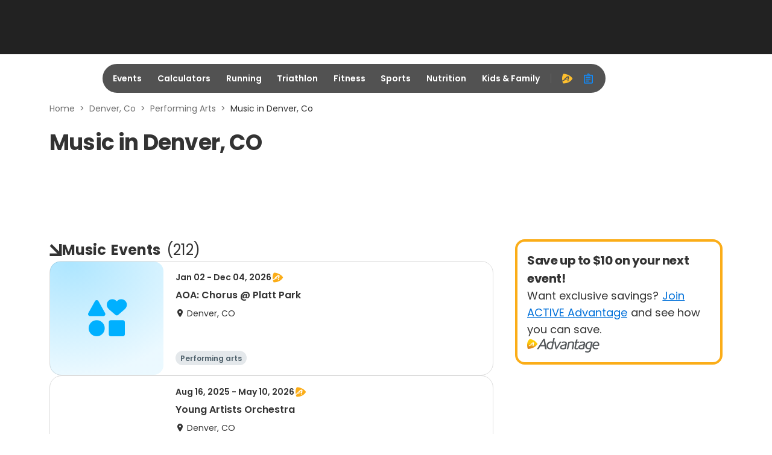

--- FILE ---
content_type: application/javascript; charset=utf-8
request_url: https://fundingchoicesmessages.google.com/f/AGSKWxWA4sDjSyw__Mc6DEuLGDYZbN2NzJ0xm14owwzHZKC58KdqdgJoX6VnlMYwG_yf5wOzQbDnVz_zDO-vy5yYkNsQd9zSCGOq5qfo8I38ZGKe2er7Y7lNiMRQjvkLdka5gynAzN-NCYHqdWZiNX_WGUNXHRbE34YQX0cPaJXIJgcaO5_4fsSSRlJbF-lx/_/customadmode./sponsoredlisting._advertorial./testingad..tv/adl.
body_size: -1289
content:
window['b1792399-1d93-4f89-ace3-2a2321f3be07'] = true;